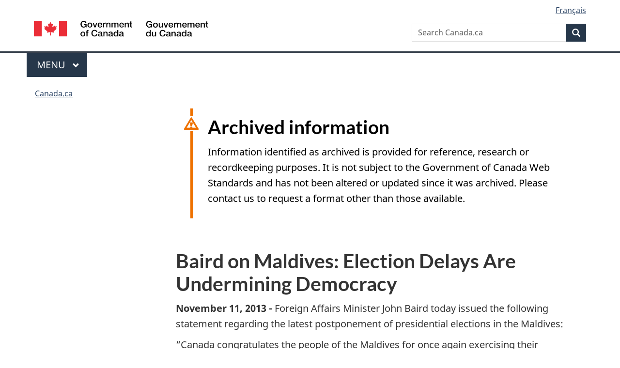

--- FILE ---
content_type: text/html; charset=utf-8
request_url: https://www.international.gc.ca/media/aff/news-communiques/2013/11/11b.aspx?lang=eng
body_size: 10676
content:
<!DOCTYPE html>  <html class="no-js" lang="en" dir="ltr">    <head>      <meta charset="utf-8">      <!-- IW --><!--<iw_root><iw><iw_components><iw_component type="Page" display_name_eng="Page" display_name_fra="Page" vpath="//server/dfait-maeci/main/internet-internet/international/media/WORKAREA/content-contenu/templatedata/pages-pages/generic-generique/data/aff/news-communiques/2013/11/11b"/></iw_components></iw></iw_root>-->      <!-- Web Experience Toolkit (WET) / Boîte à outils de l'expérience Web (BOEW)        wet-boew.github.io/wet-boew/License-en.html / wet-boew.github.io/wet-boew/Licence-fr.html -->      <!-- WET v4.0.91 -->      <title>Baird on Maldives: Election Delays Are Undermining Democracy</title>      <!-- Meta data begins -->      <meta content="width=device-width,initial-scale=1" name="viewport">      <meta name="description" content="Canada congratulates the people of the Maldives for once again exercising their fundamental democratic right to vote in a peaceful and orderly manner. All observers agree that the Elections Commission delivered another well-managed and credible election." />      <meta name="dcterms.title" content="Baird on Maldives: Election Delays Are Undermining Democracy" />      <meta name="dcterms:service" content="GAC-AMC_International" />      <meta name="dcterms.accessRights" content="2" />      <meta name="dcterms.creator" content="Global Affairs Canada" />      <meta name="dcterms.issued" title="W3CDTF" content="2014-03-12" />      <meta name="dcterms.modified" title="W3CDTF" content="2013-11-11" />      <meta name="dcterms.subject" title="scheme" content="" />      <meta name="dcterms.language" title="ISO639-2/T" content="eng" />       <!-- REVIEW -->                <meta name="twitter:card" content="summary_large_image" />        <meta property="og:type" content="article" />        <meta property="og:site_name" content="GAC" />                                            <link rel="canonical" href="https://www.international.gc.ca/media/aff/news-communiques/2013/11/11b.aspx?lang=eng" />      <!-- Meta data ends -->                <link href="/wcmglobal/frameworks/v4.0.91/theme-gcweb-v17.4.0/assets/favicon.ico" rel="icon" type="image/x-icon" />      <link rel="stylesheet" href="https://use.fontawesome.com/releases/v5.8.1/css/all.css" integrity="sha384-50oBUHEmvpQ+1lW4y57PTFmhCaXp0ML5d60M1M7uH2+nqUivzIebhndOJK28anvf" crossorigin="anonymous">      <link rel="stylesheet" href="/wcmglobal/frameworks/v4.0.91/theme-gcweb-v17.4.0/css/theme.min.css" />      <noscript><link rel="stylesheet" href="/wcmglobal/frameworks/v4.0.91/wet-boew/css/noscript.min.css" /></noscript>                <!-- CustomCSSStart -->      <link href="/styles/topsitecustom.css" rel="stylesheet" media="screen" type="text/css" />      <!--link href="//media/styles/branch.css" rel="stylesheet" media="all" type="text/css" /-->      <!-- CustomCSSEnd -->            <link href="https://www.international.gc.ca/styles/topsitecustom.css" rel="stylesheet" media="screen" type="text/css"><link href="https://www.international.gc.ca/media/styles/branch.css" rel="stylesheet" media="screen" type="text/css">      <!-- Script Reuse: description='Google Tag Manager GAC 1of2' tagLocation='1' thisBranch='media' assignedBranches='adobe_analytics,afghanistan,americas-ameriques,apec,app_cosmos,app_dialogue,app_eics-ii-scei,app_eics_ii,app_goa,app_history,app_icci,app_mops,app_panorama,app_treaty,app_wet4,arctic-arctique,arms-armes,asean,asia_pacific-asie_pacifique,bci-test,btc-dcv,c-fpt,campaign-campagne,canexport,cd-dc,cfsi-icse,cil-cai,cip-pic,cmr-test,commerce,commonwealth,consultation,controls-controles,country-pays,country_news-pays_nouvelles,court-cour,covid-19-attestation,covid-19-loan-pret,cra-rce,crime,csr_counsellor-conseiller_rse,department-ministere,development-developpement,dg-do,directives_relocation-directives_reinstallation,disas-catas,dthe-dfva,economist-economiste,education,europe,experience,fdo-ode,flight-vol-ps752,fsd-services-dse,g7,g7_canada,gac-amc,glo-glm,global-affairs-affaires-mondiales,global-markets-marches-mondiaux,gpp-ppm,history-histoire,ibd-dci-fpt,ifait-iaeci,ihdms-cscdi,indig-autoch,international,investors-investisseurs,isrop-prisi,iyp-pij,jobs-emplois,library-bibliotheque,media,media_commerce,mockups,municipal,name-anmo,nato-otan,news-nouvelles,nexcol-nceel,oas-oea,odskelton,oecd-ocde,opendata-donneesouvertes,osce,pocket_facts-fiche_information,prmny-mponu,protocol-protocole,reclassification,rrm-mrr,sanctions,secure-cusma-aceum,secure-livestream-en-direct,sell2usgov-vendreaugouvusa,seso-bsec,sicw-demo,sicw-test,spcs-scpa,specimen-signatures-specimens,ss-africa-afrique-ss,summits-sommets,tcs-sdc,tcstraining-formationsdc,trade-agreements-accords-commerciaux,trade-commerce,trade-missions-commerciale,transparency-transparence,travel-voyage,vtc-dcv,way-voie,wet3toolkit,wet4toolkit,wet_education,world-monde,yournextmarket-vosprochainsmarches' --><!-- Google Tag Manager GAC -->
<script>(function(w,d,s,l,i){w[l]=w[l]||[];w[l].push({'gtm.start':
new Date().getTime(),event:'gtm.js'});var f=d.getElementsByTagName(s)[0],
j=d.createElement(s),dl=l!='dataLayer'?'&l='+l:'';j.async=true;j.src=
'https://www.googletagmanager.com/gtm.js?id='+i+dl;f.parentNode.insertBefore(j,f);
})(window,document,'script','dataLayer','GTM-TB8GZJ');</script>
<!-- End Google Tag Manager GAC --> <!-- Script Reuse End --><!-- Script Reuse: description='Adobe Analytics RUN PROD 1of2' tagLocation='1' thisBranch='media' assignedBranches='afghanistan,americas-ameriques,apec,app_cosmos,app_dialogue,app_eics-ii-scei,app_eics_ii,app_goa,app_history,app_icci,app_mops,app_panorama,app_treaty,app_wet4,arctic-arctique,arms-armes,asean,asia_pacific-asie_pacifique,bci-test,btc-dcv,campaign-campagne,canexport,cd-dc,cfsi-icse,cil-cai,cip-pic,cmr-test,commerce,commonwealth,consultation,controls-controles,country-pays,country_news-pays_nouvelles,court-cour,covid-19-attestation,covid-19-loan-pret,cra-rce,crime,csr_counsellor-conseiller_rse,department-ministere,development-developpement,dg-do,directives_relocation-directives_reinstallation,disas-catas,dthe-dfva,economist-economiste,education,europe,experience,fdo-ode,flight-vol-ps752,fsd-services-dse,g7,g7_canada,gac-amc,glo-glm,global-affairs-affaires-mondiales,global-markets-marches-mondiaux,gpp-ppm,history-histoire,ifait-iaeci,ihdms-cscdi,indig-autoch,international,investors-investisseurs,isrop-prisi,iyp-pij,jobs-emplois,library-bibliotheque,media,media_commerce,mockups,municipal,name-anmo,nato-otan,news-nouvelles,nexcol-nceel,oas-oea,odskelton,oecd-ocde,opendata-donneesouvertes,osce,prmny-mponu,protocol-protocole,reclassification,rrm-mrr,sanctions,secure-cusma-aceum,secure-livestream-en-direct,sell2usgov-vendreaugouvusa,seso-bsec,sicw-demo,sicw-test,spcs-scpa,specimen-signatures-specimens,ss-africa-afrique-ss,summits-sommets,tcs-sdc,tcstraining-formationsdc,trade-agreements-accords-commerciaux,trade-commerce,trade-missions-commerciale,transparency-transparence,travel-voyage,vtc-dcv,way-voie,wet3toolkit,wet4toolkit,wet_education,world-monde,yournextmarket-vosprochainsmarches' --><!-- Adobe Analytics RUN PROD 1of2 start -->
<script src="//assets.adobedtm.com/be5dfd287373/0127575cd23a/launch-f7c3e6060667.min.js"></script>
<!-- Adobe Analytics RUN PROD 1of2 end --> <!-- Script Reuse End --><!-- Script Reuse: description='Google Analytics (GA4) - GAC Master - All Websites' tagLocation='1' thisBranch='media' assignedBranches='adobe_analytics,americas-ameriques,app_cosmos,app_dialogue,app_eics-ii-scei,app_eics_ii,app_goa,app_history,app_icci,app_mops,app_panorama,app_treaty,app_wet4,c-fpt,campaign-campagne,cd-dc,commerce,consultation,controls-controles,country-pays,country_news-pays_nouvelles,covid-19-attestation,covid-19-loan-pret,cra-rce,csr_counsellor-conseiller_rse,department-ministere,development-developpement,dg-do,directives_relocation-directives_reinstallation,dthe-dfva,economist-economiste,education,experience,fdo-ode,flight-vol-ps752,fsd-services-dse,g7_canada,gac-amc,glo-glm,global-affairs-affaires-mondiales,gpp-ppm,history-histoire,ibd-dci-fpt,ihdms-cscdi,international,media,media_commerce,mockups,municipal,name-anmo,news-nouvelles,nexcol-nceel,opendata-donneesouvertes,pocket_facts-fiche_information,protocol-protocole,reclassification,seso-bsec,sicw-demo,sicw-test,spcs-scpa,specimen-signatures-specimens,summits-sommets,tcstraining-formationsdc,trade-agreements-accords-commerciaux,trade-commerce,transparency-transparence,travel-voyage,vtc-dcv,wet3toolkit,wet4toolkit,wet_education,world-monde' --><!-- Global site tag (gtag.js) - Google Analytics - GAC Master (GA4) start -->
<script async src="https://www.googletagmanager.com/gtag/js?id=G-MTE7792H4X"></script>
<script>
window.dataLayer = window.dataLayer || [];
function gtag(){dataLayer.push(arguments);}
gtag('js', new Date());
gtag('config', 'G-MTE7792H4X');
</script>
<!-- Global site tag (gtag.js) - Google Analytics - GAC Master (GA4) end --> <!-- Script Reuse End --><!-- Script Reuse: description='LEGACY WET3 Canada.ca Invitation Manager 1of2' tagLocation='1' thisBranch='media' assignedBranches='afghanistan,americas-ameriques,apec,app_cosmos,app_dialogue,app_eics-ii-scei,app_eics_ii,app_goa,app_history,app_icci,app_mops,app_panorama,app_treaty,app_wet4,arctic-arctique,arms-armes,asean,asia_pacific-asie_pacifique,bci-test,btc-dcv,c-fpt,canexport,cd-dc,cfsi-icse,cil-cai,cip-pic,cmr-test,commerce,commonwealth,controls-controles,court-cour,cra-rce,crime,csr_counsellor-conseiller_rse,department-ministere,development-developpement,dg-do,directives_relocation-directives_reinstallation,disas-catas,dthe-dfva,economist-economiste,education,europe,experience,fdo-ode,fsd-services-dse,g7,g7_canada,glo-glm,global-markets-marches-mondiaux,gpp-ppm,history-histoire,ibd-dci-fpt,ifait-iaeci,ihdms-cscdi,indig-autoch,international,investors-investisseurs,isrop-prisi,iyp-pij,jobs-emplois,library-bibliotheque,media,media_commerce,municipal,name-anmo,nato-otan,nexcol-nceel,oas-oea,odskelton,oecd-ocde,opendata-donneesouvertes,osce,pocket_facts-fiche_information,prmny-mponu,protocol-protocole,reclassification,rrm-mrr,sanctions,secure-cusma-aceum,secure-livestream-en-direct,sell2usgov-vendreaugouvusa,seso-bsec,sicw-demo,sicw-test,spcs-scpa,specimen-signatures-specimens,ss-africa-afrique-ss,summits-sommets,tcs-sdc,tcstraining-formationsdc,trade-agreements-accords-commerciaux,trade-missions-commerciale,vtc-dcv,way-voie,wet3toolkit,wet4toolkit,wet_education,yournextmarket-vosprochainsmarches' --><!-- WET3 Canada.ca Invitation Manager 1of2 start -->
<link rel="stylesheet" href="https://www.international.gc.ca/international/assets/invitation-manager/Overlay.css">
<!-- WET3 Canada.ca Invitation Manager 1of2 end --> <!-- Script Reuse End --><!-- Script Reuse: description='Google Tag Manager - GA4 - 1of2' tagLocation='1' thisBranch='media' assignedBranches='americas-ameriques,c-fpt,campaign-campagne,cd-dc,commerce,consultation,controls-controles,country-pays,country_news-pays_nouvelles,covid-19-attestation,covid-19-loan-pret,cra-rce,csr_counsellor-conseiller_rse,department-ministere,development-developpement,dg-do,directives_relocation-directives_reinstallation,dthe-dfva,econodata,economist-economiste,education,experience,fdo-ode,flight-vol-ps752,fsd-services-dse,g7_canada,gac-amc,glo-glm,global-affairs-affaires-mondiales,gpp-ppm,history-histoire,ibd-dci-fpt,ihdms-cscdi,international,media,media_commerce,mockups,municipal,name-anmo,news-nouvelles,nexcol-nceel,opendata-donneesouvertes,pocket_facts-fiche_information,protocol-protocole,reclassification,seso-bsec,sicw-demo,sicw-test,spcs-scpa,specimen-signatures-specimens,summits-sommets,tcstraining-formationsdc,trade-agreements-accords-commerciaux,trade-commerce,transparency-transparence,travel-voyage,vtc-dcv,wet3toolkit,wet4toolkit,wet_education,world-monde' --><!-- Google Tag Manager - GA4 Start 1of2-->
<script>(function(w,d,s,l,i){w[l]=w[l]||[];w[l].push({'gtm.start':
new Date().getTime(),event:'gtm.js'});var f=d.getElementsByTagName(s)[0],
j=d.createElement(s),dl=l!='dataLayer'?'&l='+l:'';j.async=true;j.src=
'https://www.googletagmanager.com/gtm.js?id='+i+dl;f.parentNode.insertBefore(j,f);
})(window,document,'script','dataLayer','GTM-N8NXCQL');</script>
<!-- Google Tag Manager - GA4 End 1of2--> <!-- Script Reuse End -->          </head>          <body vocab="http://schema.org/" resource="#wb-webpage" typeof="WebPage">        <nav>          <ul id="wb-tphp">            <li class="wb-slc">              <a class="wb-sl" href="#wb-cont">Skip to main content</a>            </li>            <li class="wb-slc">              <a class="wb-sl" href="#wb-info">Skip to "About government"</a>            </li>                    <li class="wb-slc">                <a class="wb-sl" href="#wb-sec">Skip to section menu</a>              </li>                      </ul>        </nav>        <header>          <div id="wb-bnr" class="container">            <div class="row">              <section id="wb-lng" class="col-xs-3 col-sm-12 pull-right text-right">                <h2 class="wb-inv">Language selection</h2>                <ul class="list-inline mrgn-bttm-0">                  <li id="gcwu-gcnb-lang"><a href="https://www.international.gc.ca/media/aff/news-communiques/2013/11/11b.aspx?lang=fra" lang="fr">Français</a></li>                </ul>              </section>              <div class="brand col-xs-9 col-sm-5 col-md-4" property="publisher" resource="#wb-publisher" typeof="GovernmentOrganization">                <a href="https://www.canada.ca/en.html" property="url">                  <img src="/wcmglobal/frameworks/v4.0.91/theme-gcweb-v17.4.0/assets/sig-blk-en.svg" alt="Government of Canada" property="logo">                  <span class="wb-inv">Government of Canada</span>                </a>                <meta property="name" content="Government of Canada">                <meta property="areaServed" typeof="Country" content="Canada">                <link property="logo" href="/wcmglobal/frameworks/v4.0.91/theme-gcweb-v17.4.0/assets/wmms-blk.svg">              </div>                            <section id="wb-srch" class="col-lg-offset-4 col-md-offset-4 col-sm-offset-2 col-xs-12 col-sm-5 col-md-4">                <h2>Search</h2>                <form action="https://www.canada.ca/en/global-affairs/search.html" method="get" name="cse-search-box" role="search">                  <div class="form-group wb-srch-qry">                    <label for="wb-srch-q" class="wb-inv">Search website</label>                    <input name="cdn" value="canada" type="hidden"/> <!-- REVIEW -->                    <input name="st" value="s" type="hidden"/> <!-- REVIEW -->                    <input name="num" value="10" type="hidden"/> <!-- REVIEW -->                    <input name="langs" value="en" type="hidden"/> <!-- REVIEW -->                    <input name="st1rt" value="1" type="hidden"/> <!-- REVIEW -->                    <input id="wb-srch-q" list="wb-srch-q-ac" class="wb-srch-q form-control" name="q" type="search" value="" size="34" maxlength="170" placeholder="Search Canada.ca">                    <datalist id="wb-srch-q-ac"></datalist>                  </div>                  <div class="form-group submit">                    <button type="submit" id="wb-srch-sub" class="btn btn-primary btn-small" name="wb-srch-sub">                      <span class="glyphicon-search glyphicon"></span><span class="wb-inv">Search</span>                    </button>                  </div>                </form>              </section>            </div>          </div>          <!-- GoC NAVIGATION STARTS -->          <nav class="gcweb-menu" typeof="SiteNavigationElement">            <div class="container">              <h2 class="wb-inv">Menu</h2>              <button type="button" aria-haspopup="true" aria-expanded="false"><span class="wb-inv">Main </span>Menu <span class="expicon glyphicon glyphicon-chevron-down"></span></button>              <ul role="menu" aria-orientation="vertical" data-ajax-replace="https://www.canada.ca/content/dam/canada/sitemenu/sitemenu-v2-en.html">                <li role="presentation"><a role="menuitem" href="https://www.canada.ca/en/services/jobs.html">Jobs and the workplace</a></li>                <li role="presentation"><a role="menuitem" href="https://www.canada.ca/en/services/immigration-citizenship.html">Immigration and citizenship</a></li>                <li role="presentation"><a role="menuitem" href="https://travel.gc.ca/">Travel and tourism</a></li>                <li role="presentation"><a role="menuitem" href="https://www.canada.ca/en/services/business.html">Business and industry</a></li>                <li role="presentation"><a role="menuitem" href="https://www.canada.ca/en/services/benefits.html">Benefits</a></li>                <li role="presentation"><a role="menuitem" href="https://www.canada.ca/en/services/health.html">Health</a></li>                <li role="presentation"><a role="menuitem" href="https://www.canada.ca/en/services/taxes.html">Taxes</a></li>                <li role="presentation"><a role="menuitem" href="https://www.canada.ca/en/services/environment.html">Environment and natural resources</a></li>                <li role="presentation"><a role="menuitem" href="https://www.canada.ca/en/services/defence.html">National security and defence</a></li>                <li role="presentation"><a role="menuitem" href="https://www.canada.ca/en/services/culture.html">Culture, history and sport</a></li>                <li role="presentation"><a role="menuitem" href="https://www.canada.ca/en/services/policing.html">Policing, justice and emergencies</a></li>                <li role="presentation"><a role="menuitem" href="https://www.canada.ca/en/services/transport.html">Transport and infrastructure</a></li>                <li role="presentation"><a role="menuitem" href="https://www.international.gc.ca/world-monde/index.aspx?lang=eng">Canada and the world</a></li>                <li role="presentation"><a role="menuitem" href="https://www.canada.ca/en/services/finance.html">Money and finances</a></li>                <li role="presentation"><a role="menuitem" href="https://www.canada.ca/en/services/science.html">Science and innovation</a></li>              </ul>            </div>          </nav>          <!-- GoC NAVIGATION ENDS -->                    <nav id="wb-bc" property="breadcrumb">            <h2>You are here:</h2>            <div class="container">              <ol class="breadcrumb">                <li>                  <a href="https://www.canada.ca/en.html">Canada.ca</a>                </li>                              </ol>            </div>          </nav>        </header>                <div class="container">      <div class="row">                              <main property="mainContentOfPage" resource="#wb-main" class="col-md-9 col-md-push-3" typeof="WebPageElement">        <!-- MainContentStart -->        <!-- content_start -->        <!--  --> <!-- REVIEW -->        
      <div class="clear"></div>
      <div class="row mrgn-tp-md">
        <div class="col-md-12">
          <section id="archived" class="alert alert-warning wb-inview" data-inview="archived-bnr">
            <h2>
              Archived information
            </h2>
            <p>
              Information identified as archived is provided for reference, research or recordkeeping purposes. It is not subject to the Government of Canada Web Standards and has not been altered or updated since it was archived. Please contact us to request a format other than those available.
            </p>
          </section>
          <section id="archived-bnr" class="wb-overlay modal-content overlay-def wb-bar-t">
            <header>
              <h2 class="wb-inv">
                Archived
              </h2>
            </header>
            <p>
              <a href="#archived">
                This Web page has been archived on the Web
              </a>
            </p>
          </section>
	      </div>
	    </div>
	  <div class="clear"></div>
    <h1>Baird on Maldives: Election Delays Are Undermining Democracy</h1><p><strong>November 11, 2013 - </strong>Foreign Affairs Minister John Baird today issued the following statement regarding the latest postponement of presidential elections in the Maldives:</p><p>&ldquo;Canada congratulates the people of the Maldives for once again exercising their fundamental democratic right to vote in a peaceful and orderly manner. All observers agree that the Elections Commission delivered another well-managed and credible election.</p><p>&ldquo;Unfortunately, the Supreme Court&rsquo;s disappointing decision to again delay the runoff undermines both the Maldives&rsquo; constitution and the people&rsquo;s faith in elections.</p><p>&ldquo;The term of the current government has now expired without a newly elected government to replace it. This is the case despite two free and fair elections over the last two months.</p><p>&ldquo;In these circumstances, Canada shares the Commonwealth Secretary-General&rsquo;s Special Envoy&rsquo;s dismay that Mohammed Waheed Hassan, who received 5&nbsp;percent of the vote in the September&nbsp;7, 2013, election, has decided to continue as president.</p><p>&ldquo;There are now serious questions surrounding the legitimacy of the interim incumbent government. The international community is watching developments closely. It is critical for this young democracy that authorities do not halt the next runoff on November&nbsp;16, 2013.&rdquo;</p><p style="text-align: center;">- 30 -</p><p>For further information, media representatives may contact:</p><p>Media Relations Office <br>Foreign Affairs, Trade and Development Canada<br>613-995-1874<br><a href="mailto:media@international.gc.ca">media@international.gc.ca</a><br>Follow us on Twitter: <a href="http://twitter.com/DFATDCanada">@DFATDCanada</a><span style="text-decoration: underline;"></span></p><!--gen_lmd2013-11-11gen_lmd-->        <!--  --> <!-- REVIEW -->        <!-- content_end -->        <!-- <st_snippet_bottom_bar_main/> --> <!-- REVIEW -->        <div class="pagedetails">          <div class="row">                                        </div>          <dl id="wb-dtmd">            <dt>Date modified:&#32;</dt>            <dd>              <time property="dateModified">2013-11-11</time>            </dd>          </dl>        </div>        <!-- MainContentEnd -->      </main>    <nav class="wb-sec col-md-3 col-md-pull-9" typeof="SiteNavigationElement" id="wb-sec" role="navigation"><h2 id="wb-sec-h" class="wb-inv">Section menu</h2></nav>            </div>      </div>          <footer id="wb-info"><h2 class="wb-inv">About this site</h2>        <!--<div class="gc-contextual">      <div class="container">      <nav>       <h3>Global Affairs Canada</h3>       <ul class="list-col-xs-1 list-col-sm-2 list-col-md-3">      <li><a href="https://www.canada.ca/en/services/health.html"><span>HEALTH</span><br /></a></li><li><a href="https://travel.gc.ca/"><span>TRAVEL</span><br /></a></li><li><a href="https://www.canada.ca/en/employment-social-development.html"><span>SERVICE CANADA</span><br /></a></li><li><a href="https://www.canada.ca/en/services/jobs/opportunities/government.html"><span>JOBS</span><br /></a></li><li id="gcwu-gcft-ca"><div><a href="https://www.canada.ca/en.html" >Canada.ca</a></div></li>       </ul>     </nav></div></div>-->            <div class="gc-main-footer">      <div class="container">      <nav>      <h3>Government of Canada</h3>      <ul class="list-col-xs-1 list-col-sm-2 list-col-md-3">      <li><a href="https://www.canada.ca/en/contact.html">All contacts</a></li>              <li><a href="https://www.canada.ca/en/government/dept.html">Departments and agencies</a></li>      <li><a href="https://www.canada.ca/en/government/system.html">About government</a></li>      </ul>      <h4><span class="wb-inv">Themes and topics</span></h4><ul class="list-unstyled colcount-sm-2 colcount-md-3">      <li><a href="https://www.canada.ca/en/services/jobs.html">Jobs and the workplace</a></li>            <li><a href="https://www.canada.ca/en/services/immigration-citizenship.html">Immigration and citizenship</a></li>            <li><a href="https://travel.gc.ca/">Travel and tourism</a></li>                  <li><a href="https://www.canada.ca/en/services/business.html">Business and industry</a></li>            <li><a href="https://www.canada.ca/en/services/benefits.html">Benefits</a></li>            <li><a href="https://www.canada.ca/en/services/health.html">Health</a></li>            <li><a href="https://www.canada.ca/en/services/taxes.html">Taxes</a></li>                  <li><a href="https://www.canada.ca/en/services/environment.html">Environment and natural resources</a></li>            <li><a href="https://www.canada.ca/en/services/defence.html">National security and defence</a></li>            <li><a href="https://www.canada.ca/en/services/culture.html">Culture, history and sport</a></li>            <li><a href="https://www.canada.ca/en/services/policing.html">Policing, justice and emergencies</a></li>                  <li><a href="https://www.canada.ca/en/services/transport.html">Transport and infrastructure</a></li>            <li><a href="https://www.international.gc.ca/world-monde/index.aspx?lang=eng">Canada and the world</a></li>            <li><a href="https://www.canada.ca/en/services/finance.html">Money and finances</a></li>            <li><a href="https://www.canada.ca/en/services/science.html">Science and innovation</a></li>                  <li><a href="https://www.canada.ca/en/services/indigenous-peoples.html">Indigenous Peoples</a></li>            <li><a href="https://www.canada.ca/en/services/veterans.html">Veterans and military</a></li>            <li><a href="https://www.canada.ca/en/services/youth.html">Youth</a></li>      </ul>     </nav></div></div>            <div class="gc-sub-footer">      <div class="container d-flex align-items-center">      <nav>      <h3 class="wb-inv">About government</h3>      <ul>      <li><a href="https://www.canada.ca/en/social.html">Social media</a></li>                  <li><a href="https://www.canada.ca/en/mobile.html">Mobile applications</a></li>                  <li><a href="https://www.canada.ca/en/government/about.html">About Canada.ca</a></li>                  <li><a href="https://www.canada.ca/en/transparency/terms.html">Terms and conditions</a></li>                  <li><a href="https://www.canada.ca/en/transparency/privacy.html">Privacy</a></li>      </ul></nav>      <div class="wtrmrk align-self-end">      <img src="/wcmglobal/frameworks/v4.0.91/theme-gcweb-v17.4.0/assets/wmms-blk.svg" alt="Symbol of the Government of Canada">      </div>      </div></div>    </footer>              <script src="https://ajax.googleapis.com/ajax/libs/jquery/2.2.4/jquery.js"></script>          <script src="/wcmglobal/frameworks/v4.0.91/wet-boew/js/wet-boew.min.js"></script>          <script src="/wcmglobal/frameworks/v4.0.91/theme-gcweb-v17.4.0/js/theme.min.js"></script>          <!-- st_wcms_toolbar -->                <!-- st_page_tracking -->          <!-- Webtrends Start --><!-- START OF SDC Advanced Tracking Code -->
<!-- Set the SDC_ID before calling the javascript file -->
<script type="text/javascript">
var gDcsId="dcsfeyrsadfnhqlymzs84f6vq_5r2m";
</script>
<!-- Execute the javascript file -->
<script type="text/javascript" src="/wcmglobal/utilities/webtrends/webtrends.load.js"></script>
<noscript>
<p><img alt="" width="1" height="1"
src="https://sdc.international.gc.ca/dcsfeyrsadfnhqlymzs84f6vq_5r2m/njs.gif?dcsuri=/nojavascript&amp;WT.js=No&amp;WT.tv=8.0.0" />
</p></noscript>
<!-- END OF SmartSource Data Collector TAG --><!-- Webtrends End -->
      <!-- st_scriptReuse 3 -->          <!-- Script Reuse: description='Google Tag Manager GAC 2of2' tagLocation='3' thisBranch='media' assignedBranches='adobe_analytics,afghanistan,americas-ameriques,apec,app_cosmos,app_dialogue,app_eics-ii-scei,app_eics_ii,app_goa,app_history,app_icci,app_mops,app_panorama,app_treaty,app_wet4,arctic-arctique,arms-armes,asean,asia_pacific-asie_pacifique,bci-test,btc-dcv,c-fpt,campaign-campagne,canexport,cd-dc,cfsi-icse,cil-cai,cip-pic,cmr-test,commerce,commonwealth,consultation,controls-controles,country-pays,country_news-pays_nouvelles,court-cour,covid-19-attestation,covid-19-loan-pret,cra-rce,crime,csr_counsellor-conseiller_rse,department-ministere,development-developpement,dg-do,directives_relocation-directives_reinstallation,disas-catas,dthe-dfva,economist-economiste,education,europe,experience,fdo-ode,flight-vol-ps752,fsd-services-dse,g7,g7_canada,gac-amc,glo-glm,global-affairs-affaires-mondiales,global-markets-marches-mondiaux,gpp-ppm,history-histoire,ibd-dci-fpt,ifait-iaeci,ihdms-cscdi,indig-autoch,international,investors-investisseurs,isrop-prisi,iyp-pij,jobs-emplois,library-bibliotheque,media,media_commerce,mockups,municipal,name-anmo,nato-otan,news-nouvelles,nexcol-nceel,oas-oea,odskelton,oecd-ocde,opendata-donneesouvertes,osce,pocket_facts-fiche_information,prmny-mponu,protocol-protocole,reclassification,rrm-mrr,sanctions,secure-cusma-aceum,secure-livestream-en-direct,sell2usgov-vendreaugouvusa,seso-bsec,sicw-demo,sicw-test,spcs-scpa,specimen-signatures-specimens,ss-africa-afrique-ss,summits-sommets,tcs-sdc,tcstraining-formationsdc,trade-agreements-accords-commerciaux,trade-commerce,trade-missions-commerciale,transparency-transparence,travel-voyage,vtc-dcv,way-voie,wet3toolkit,wet4toolkit,wet_education,world-monde,yournextmarket-vosprochainsmarches' --><!-- Google Tag Manager GAC (noscript) -->
<noscript><iframe src="https://www.googletagmanager.com/ns.html?id=GTM-TB8GZJ"
height="0" width="0" style="display:none;visibility:hidden"></iframe></noscript>
<!-- End Google Tag Manager GAC (noscript) --> <!-- Script Reuse End --><!-- Script Reuse: description='Adobe Analytics RUN PROD 2of2' tagLocation='3' thisBranch='media' assignedBranches='afghanistan,americas-ameriques,apec,app_cosmos,app_dialogue,app_eics-ii-scei,app_eics_ii,app_goa,app_history,app_icci,app_mops,app_panorama,app_treaty,app_wet4,arctic-arctique,arms-armes,asean,asia_pacific-asie_pacifique,bci-test,btc-dcv,campaign-campagne,canexport,cd-dc,cfsi-icse,cil-cai,cip-pic,cmr-test,commerce,commonwealth,consultation,controls-controles,country-pays,country_news-pays_nouvelles,court-cour,covid-19-attestation,covid-19-loan-pret,cra-rce,crime,csr_counsellor-conseiller_rse,department-ministere,development-developpement,dg-do,directives_relocation-directives_reinstallation,disas-catas,dthe-dfva,economist-economiste,education,europe,experience,fdo-ode,flight-vol-ps752,fsd-services-dse,g7,g7_canada,gac-amc,glo-glm,global-affairs-affaires-mondiales,global-markets-marches-mondiaux,gpp-ppm,history-histoire,ifait-iaeci,ihdms-cscdi,indig-autoch,international,investors-investisseurs,isrop-prisi,iyp-pij,jobs-emplois,library-bibliotheque,media,media_commerce,mockups,municipal,name-anmo,nato-otan,news-nouvelles,nexcol-nceel,oas-oea,odskelton,oecd-ocde,opendata-donneesouvertes,osce,prmny-mponu,protocol-protocole,reclassification,rrm-mrr,sanctions,secure-cusma-aceum,secure-livestream-en-direct,sell2usgov-vendreaugouvusa,seso-bsec,sicw-demo,sicw-test,spcs-scpa,specimen-signatures-specimens,ss-africa-afrique-ss,summits-sommets,tcs-sdc,tcstraining-formationsdc,trade-agreements-accords-commerciaux,trade-commerce,trade-missions-commerciale,transparency-transparence,travel-voyage,vtc-dcv,way-voie,wet3toolkit,wet4toolkit,wet_education,world-monde,yournextmarket-vosprochainsmarches' --><!-- Adobe Analytics RUN PROD 2of2 start -->
<script type="text/javascript">_satellite.pageBottom();</script>
<!-- Adobe Analytics RUN PROD 2of2 end --> <!-- Script Reuse End --><!-- Script Reuse: description='LEGACY WET3 Canada.ca Invitation Manager 2of2' tagLocation='3' thisBranch='media' assignedBranches='afghanistan,americas-ameriques,apec,app_cosmos,app_dialogue,app_eics-ii-scei,app_eics_ii,app_goa,app_history,app_icci,app_mops,app_panorama,app_treaty,app_wet4,arctic-arctique,arms-armes,asean,asia_pacific-asie_pacifique,bci-test,btc-dcv,c-fpt,canexport,cd-dc,cfsi-icse,cil-cai,cip-pic,cmr-test,commerce,commonwealth,controls-controles,court-cour,cra-rce,crime,csr_counsellor-conseiller_rse,department-ministere,development-developpement,dg-do,directives_relocation-directives_reinstallation,disas-catas,dthe-dfva,economist-economiste,education,europe,experience,fdo-ode,fsd-services-dse,g7,g7_canada,glo-glm,global-markets-marches-mondiaux,gpp-ppm,history-histoire,ibd-dci-fpt,ifait-iaeci,ihdms-cscdi,indig-autoch,international,investors-investisseurs,isrop-prisi,iyp-pij,jobs-emplois,library-bibliotheque,media,media_commerce,mockups,municipal,name-anmo,nato-otan,nexcol-nceel,oas-oea,odskelton,oecd-ocde,opendata-donneesouvertes,osce,pocket_facts-fiche_information,prmny-mponu,protocol-protocole,reclassification,rrm-mrr,sanctions,secure-cusma-aceum,secure-livestream-en-direct,sell2usgov-vendreaugouvusa,seso-bsec,sicw-demo,sicw-test,spcs-scpa,specimen-signatures-specimens,ss-africa-afrique-ss,summits-sommets,tcs-sdc,tcstraining-formationsdc,trade-agreements-accords-commerciaux,trade-missions-commerciale,travel-voyage,vtc-dcv,way-voie,wet3toolkit,wet4toolkit,wet_education,yournextmarket-vosprochainsmarches' --><!-- WET3 Canada.ca Invitation Manager 2of2 start -->
<script src="https://www.international.gc.ca/international/assets/invitation-manager/Overlay.js"></script>
<script src="https://www.international.gc.ca/international/assets/invitation-manager/InvitationManager.js?v=2"></script>
<!-- WET3 Canada.ca Invitation Manager 2of2 end -->
 <!-- Script Reuse End --><!-- Script Reuse: description='WET3 Fix for details element icon not showing in Chrome and Edge' tagLocation='3' thisBranch='media' assignedBranches='afghanistan,americas-ameriques,apec,app_cosmos,app_eics-ii-scei,app_eics_ii,app_mops,app_panorama,app_treaty,arctic-arctique,arms-armes,asean,asia_pacific-asie_pacifique,c-fpt,canexport,cil-cai,cip-pic,cmr-test,commerce,commonwealth,controls-controles,court-cour,crime,csr_counsellor-conseiller_rse,department-ministere,development-developpement,directives_relocation-directives_reinstallation,economist-economiste,education,europe,fdo-ode,fsd-services-dse,glo-glm,global-markets-marches-mondiaux,gpp-ppm,history-histoire,ibd-dci-fpt,indig-autoch,international,investors-investisseurs,isrop-prisi,jobs-emplois,library-bibliotheque,media,media_commerce,name-anmo,nato-otan,oas-oea,odskelton,oecd-ocde,osce,pocket_facts-fiche_information,prmny-mponu,protocol-protocole,reclassification,sanctions,sell2usgov-vendreaugouvusa,spcs-scpa,ss-africa-afrique-ss,summits-sommets,tcs-sdc,tcstraining-formationsdc,trade-agreements-accords-commerciaux,trade-missions-commerciale,way-voie,wet3toolkit,wet_education,yournextmarket-vosprochainsmarches' --><script>
		$(document).ready(function() {
			var headcont = $('head').html();
			var wetver = headcont.match(/<!-- WET.*?-->/g);
			var wet3 = "<!-- WET v3.1.4 -->"
			
			if (wetver == wet3) {
				$('details').addClass('polyfill');
			} else {
				// Do nothing
			}
		});
	</script> <!-- Script Reuse End --><!-- Script Reuse: description='Google Tag Manager - GA4 2of2' tagLocation='3' thisBranch='media' assignedBranches='americas-ameriques,c-fpt,campaign-campagne,cd-dc,commerce,consultation,controls-controles,country-pays,country_news-pays_nouvelles,covid-19-attestation,covid-19-loan-pret,cra-rce,csr_counsellor-conseiller_rse,department-ministere,development-developpement,dg-do,directives_relocation-directives_reinstallation,dthe-dfva,econodata,economist-economiste,education,experience,fdo-ode,flight-vol-ps752,fsd-services-dse,g7_canada,gac-amc,glo-glm,global-affairs-affaires-mondiales,gpp-ppm,history-histoire,ibd-dci-fpt,ihdms-cscdi,international,media,media_commerce,mockups,municipal,name-anmo,news-nouvelles,nexcol-nceel,opendata-donneesouvertes,pocket_facts-fiche_information,protocol-protocole,reclassification,seso-bsec,sicw-demo,sicw-test,spcs-scpa,specimen-signatures-specimens,summits-sommets,tcstraining-formationsdc,trade-agreements-accords-commerciaux,trade-commerce,transparency-transparence,travel-voyage,vtc-dcv,wet3toolkit,wet4toolkit,wet_education,world-monde' --><!-- Google Tag Manager - GA4 (noscript) Start 2of2-->
<noscript><iframe src="https://www.googletagmanager.com/ns.html?id=GTM-N8NXCQL"
height="0" width="0" style="display:none;visibility:hidden"></iframe></noscript>
<!-- Google Tag Manager - GA4 (noscript) End 2of2--> <!-- Script Reuse End --><!-- Script Reuse: description='GC Contextual Footer List Item Fix' tagLocation='3' thisBranch='media' assignedBranches='***' --><script>
$('.gc-contextual').find('span').remove();
$('.gc-contextual').find('br').remove();
$('.gc-contextual').find('li#gcwu-gcft-ca').remove();
</script> <!-- Script Reuse End -->      <!-- st_custom_code -->                <!-- st_end_of_body -->                <!-- end -->      <script src="/scripts/input_file.js"></script>        </body>      </html>    

--- FILE ---
content_type: application/javascript
request_url: https://www.international.gc.ca/wcmglobal/utilities/webtrends/webtrends.load.js
body_size: 267
content:
// WebTrends SmartSource Data Collector Tag v10.4.23
// Copyright (c) 2015 Webtrends Inc.  All rights reserved.
// Tag Builder Version: 4.1.3.4
// Created: 2015.11.18
window.webtrendsAsyncInit = function () {
    var dcs = new Webtrends.dcs().init({
        dcsid: gDcsId,
        domain: "sdc.international.gc.ca",
        timezone: -5,
        i18n: true,
        fpcdom: ".international.gc.ca",
        plugins: {
            advancedLinkTracking: {
                src: "https://www.international.gc.ca/wcmglobal/utilities/webtrends/advancedLinkTracking.js",
                trackers: [
                    { name: "All Links", type: "all_links" }
                ]
            }
        }
    }).track();
};
(function () {
    var s = document.createElement("script"); s.async = true; s.src = "https://www.international.gc.ca/wcmglobal/utilities/webtrends/webtrends.min.js";
    var s2 = document.getElementsByTagName("script")[0]; s2.parentNode.insertBefore(s, s2);
}());